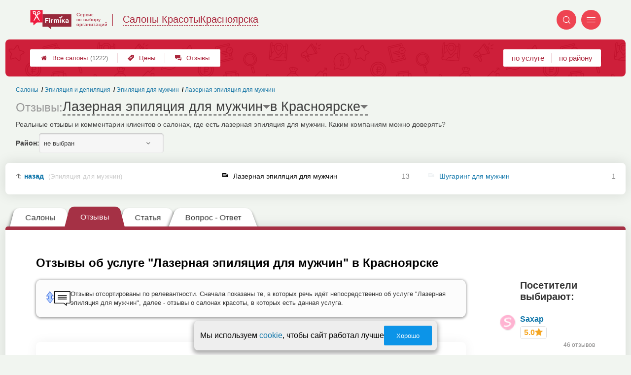

--- FILE ---
content_type: text/html; charset=utf-8
request_url: https://krasnoyarsk.beauty-firmika.ru/__lazernaya_epilyatsiya_dlya_muzhchin_otzyvy
body_size: 8413
content:
<!doctype html>
<html lang="ru">


<head>
    <title>Лазерная эпиляция для мужчин: отзывы клиентов в Красноярске</title>
<meta name='description'
      content='Реальные отзывы и комментарии клиентов о салонах, где есть лазерная эпиляция для мужчин. Каким компаниям можно доверять?'>
<meta http-equiv='Content-Type'
      content='text/html; charset=utf-8'>
<style>a{padding:1em;display:inline-block}img{max-width:100%}body{font-size:16px}</style><link rel="stylesheet" href="/assets/packs/a2_tables_5.css?v=1028"/><link rel="preload" href="/assets/packs/fonts/icons2.ttf?v=1028" as="font" crossorigin><link rel="preconnect" href="https://mc.yandex.ru"><link rel="preconnect" href="https://counter.yadro.ru"><script>var firmsLabel="Салоны";</script>    <meta name="viewport" content="width=device-width, initial-scale=1.0, maximum-scale=1.0, user-scalable=no">
    <meta name="format-detection"
          content="telephone=no" />
    <link rel="icon"
          href="/img/fav_svg/5.svg"
          type="image/x-icon">
</head>

<body class=" hasSubstructures">

    <div class='p_a2_template3_dropMenu'>
<div class="round close" title="Закрыть">
    <i>&#xe916;</i>
</div>

<div class="menuBlock hiddenScroll" data-key="menu">

    <div class="city" load_module="p_a2_template3_selectCity">Красноярск <i>&#xe913;</i></div>

    <div class="menuParts">

        
        <div class="part4">
            <a href='/'><i>&#xf015;</i>Все  салоны </a><a href='p_a2_nav_prices'><i>&#xe910;</i>Цены</a><a href='__salon_krasoty_otzyvy'><i>&#xe912;</i>Отзывы</a>        </div>

        <div class="part5">
            <div class="menu_label">
                все салоны:
            </div>
            <a href="p_a2_nav_services"><i>&#xe908;</i>По списку услуг</a>            <a href="p_a2_nav_districts"><i>&#xf279;</i>По районам</a>        </div>

        <div class="part3">
            <a href="p_firm_add"><i>&#xf005;</i>Добавить компанию</a>            <a href="p_page_main_about"><i>&#xe91d;</i>О проекте</a>                                </div>
    </div>


        <div class="login btn" load_module="p_a2_template3_login">Личный кабинет</div>
    </div></div><header class="headerGrid__wrap " id="template_header">
    <div class="searchOverflow" id="searchOverflow"></div>
    <div class="headerGrid">
        <div class="headerGrid__headerFlexWrapper">
            <div class="headerGrid__logoWrap">
                <a href="/" class="headerGrid__logoAndDesc" data-sphere='Салоны Красоты' data-city='Красноярска'>
                    <img src="/img/logo_t3/5.svg?v=1" alt="logo">
                    <span>
                        Сервис<br>
                        по&nbsp;выбору<br>
                        организаций                    </span>
                </a>
            </div>
            <div class="headerGrid__titleChangeCityWrap">
                <div class="headerGrid__sphereAndCity">
                    <div class="headerGrid__sphere placeModalButton"
                            load_module="p_a2_template3_selectPlaceModal" module_tabs_set='terms' module_init='sphere' module_primary_data=''>Салоны Красоты</div>
                    <div class="headerGrid__city"
                            load_module="p_a2_template3_selectPlaceModal" module_tabs_set='terms' module_init='city' module_primary_data=''>Красноярска</div>
                </div>
            </div>

            <div class="headerGrid__menuAndSearchWrap">
                <button class='search round mainSearchButton' module_primary_data='' load_module='p_a2_template3_selectPlaceModal' module_init='search' module_tabs_set='search' data-init='search' title='Поиск'><i>&#xe915;</i></button>                <input type="text" class='headerGrid__fakeInput' aria-hidden="true">
                <div class="menu round" title="Меню">
                    <i>&#xe914;</i>
                </div>
            </div>

        </div>
        <div class="headerGrid__footerFlexWrapper">

            <div class="headerGrid__bcg"></div>
            <div class="headerGrid__iconMenuWrap">
                <div class="headerGrid__iconMenu main_menu__wrap">

                    <a href='__salon_krasoty_otzyvy' class='headerGrid__iconMenuItem '><i>&#xe912;</i>Отзывы</a><a href='p_a2_nav_prices' class='headerGrid__iconMenuItem '><i>&#xe910;</i>Цены</a><a href='/' class='headerGrid__iconMenuItem headerGrid__iconMenuItem--home'><i>&#xf015;</i>Все  салоны <span>(1222)</span></a>
                </div>
            </div>

            <div class="headerGrid__sortMenuWrap">
                <div class="headerGrid__sortMenu">

                    <a href='p_a2_nav_services'>по услуге </a><a href='p_a2_nav_districts'>по району </a>
                </div>

                <div class="offersMobileBlock">

                                    </div>
            </div>
        </div>
    </div>
</header>
    <div class="content adminPanelContentClass " id="content">
        <div class='p_a2_basePages2'>

<div class="breadCrumbsWrapper ">
    <div class='p_a2_breadcrumbs'><div itemscope itemtype="http://schema.org/BreadcrumbList" class="part_padding">

                    <span itemscope itemprop="itemListElement" itemtype="http://schema.org/ListItem">

                    <a href="__lazernaya_epilyatsiya_dlya_muzhchin" itemprop="item">
                        <span itemprop="name">
                            Лазерная эпиляция для мужчин                        </span>
                        <meta itemprop="position" content="4">
                    </a>

                </span>
                                <span itemscope itemprop="itemListElement" itemtype="http://schema.org/ListItem">

                    <a href="__epilyatsiya_dlya_muzhchin" itemprop="item">
                        <span itemprop="name">
                            Эпиляция для мужчин                        </span>
                        <meta itemprop="position" content="3">
                    </a>

                </span>
                                <span itemscope itemprop="itemListElement" itemtype="http://schema.org/ListItem">

                    <a href="__epilyatsiya" itemprop="item">
                        <span itemprop="name">
                            Эпиляция и депиляция                        </span>
                        <meta itemprop="position" content="2">
                    </a>

                </span>
                                <span itemscope itemprop="itemListElement" itemtype="http://schema.org/ListItem">

                    <a href="__salon_krasoty" itemprop="item">
                        <span itemprop="name">
                            Салоны                        </span>
                        <meta itemprop="position" content="1">
                    </a>

                </span>
                </div></div></div>


<main class="mainPage part_padding" data-structure_id='1453'>

    <div class='p_a2_basePages2_pageInfo'><div class="firstPageBlock" id='pageInformation'>
    <div class="firstPageBlock__controls">
        <div class='p_a2_basePages2_pageInfo_titleForPage'><h1 class='mainTitlePage'>
            <span class="mainTitlePage__prefix">Отзывы: </span>
        <span class='mainTitlePage__titleSelect' load_module='p_a2_template3_selectPlaceModal' module_tabs_set='terms' module_primary_data='s1453' module_init='structure' module_in_module='' module_in_page=''>Лазерная эпиляция для мужчин</span>
    <span class='mainTitlePage__titleSelect' load_module='p_a2_template3_selectPlaceModal' module_tabs_set='terms' module_primary_data='s1453' module_init='city' module_in_module='' module_in_page='' id='mainSecondTitlePage'>в Красноярске</span>
</h1></div>    </div>

    <div class="firstPageBlock__description">
        <p>Реальные отзывы и комментарии клиентов о салонах, где есть лазерная эпиляция для мужчин. Каким компаниям можно доверять?</p>
            </div>

    
            <div class="firstPageBlock__geoSelectsBlock">
                        <div class="selectStyle__group">
                <label for="id">Район:</label>
                <span class='selectStyle selectStyle--isMobile' load_module="p_a2_template3_selectPlaceModal" module_tabs_set="terms" module_primary_data="s1453" module_init="district" id="mainSecondTitlePage" module_is_mobile="0">не выбран</span>
            </div>
        </div>
    
</div>

<div class="adaptiveBlockOut">
    <div class="p_a2_basePages2_blocks_substructuresBlock2">

        <div class='subStructures__itemsBox items linkFocus  ' style='column-width: 318px' id='substructuresBlock'><div class='subStructures__item back'><a href='__epilyatsiya_dlya_muzhchin'>назад <span>(Эпиляция для мужчин)</span></a></div><div class='subStructures__item currentStructure'><i class='file'>&#xe908;</i><span class='subStructures__selected'>Лазерная эпиляция для мужчин</span>&nbsp;<span>13</span></div><div class='subStructures__item '><i class='file'>&#xe908;</i><a href='__shugaring_dlya_muzhchin'>Шугаринг для мужчин</a>&nbsp;<span>1</span></div></div>
    </div>

    
</div></div><div class='p_a2_basePages2_tabsBlock'><nav class="ui3-tabs linkFocus textMarks" id="basicTabs">
        <a href="__lazernaya_epilyatsiya_dlya_muzhchin"  module_var="" load_module="" data-link_to="__lazernaya_epilyatsiya_dlya_muzhchin" class='ui3-tabs__button tabBut__firms' >
        <div class='ui3-tabs__buttonContent'>Салоны</div>
    </a>
        <a href="#tab_feedbacks"  module_var="" load_module="" data-link_to="#tab_feedbacks" class='ui3-tabs__button ui3-tabs__button--active initial tabBut__feedback now' >
        <div class='ui3-tabs__buttonContent'>Отзывы</div>
    </a>
        <a href="#tab_text"  module_var="" load_module="" data-link_to="#tab_text" class='ui3-tabs__button tier1 ajax'  data-module='p_a2_basePages2_blocks_textBlock' data-json='{"route":"__lazernaya_epilyatsiya_dlya_muzhchin"}'>
        <div class='ui3-tabs__buttonContent'>Статья</div>
    </a>
        <a href="#tab_questions_ajax"  module_var="" load_module="" data-link_to="#tab_questions_ajax" class='ui3-tabs__button tier3 ajax'  data-module='p_a2_basePages2_blocksAjax_questionsBlock' data-json='{"stuctureId":"1453"}' data-module_ajax_loader="1">
        <div class='ui3-tabs__buttonContent'>Вопрос - Ответ</div>
    </a>
    </nav></div>    <div class='basePage__mainContainer'>
        <section class="tab_part block__parrentRoudSection initial_part adaptiveBlockOut" id="tab_feedbacks"><div class='p_a2_firmPage_feedbacksFirmDesign_feedbacksOfStructure'><h2>Отзывы об услуге "Лазерная эпиляция для мужчин" в Красноярске</h2>
<div class="feedbacksOfStructure">
    <div class="feedbacksOfStructure__content">

                <div class="messageIconBlock">
            <div class="messageIconBlock__icon">
                <img src="/img/icons/extensionFeedback.svg" alt="отзывы" />
            </div>
            <span class="messageIconBlock__text"> Отзывы отсортированы по релевантности. Сначала показаны те, в которых речь идёт непосредственно об услуге "Лазерная эпиляция для мужчин", далее - отзывы о салонах красоты, в которых есть данная услуга. </span>
        </div>
        
        
    <div class="commentItem ">
        <header class="commentItem__header extensionInfoPrevBlock">

            
            <div class="commentItem__author">
                <div class="commentItem__avatar">
                    <img src=/app/p/a2/firmPage/feedbacksFirmDesign/feedBackComments/img/cover.jpg alt='Милана ' loading='lazy'>
                </div>

                <div class="commentItem__authorData">
                    <span class="commentItem__title" load_module="p_a2_firmPage_feedbacksFirmDesign_feedBackComments_getExtensionInfo" data-socialtype='' data-socialid=''>
                        <span>
                            Милана  о салоне <a href='https://krasnoyarsk.beauty-firmika.ru/firms.php?i=238189' target='_blank'>Saxap</a>                        </span>
                        <span class="commentItem__datePlace">
                            <span class='commentItem__datePlace--date'>2025-07-16 08:34:16</span><span class='commentItem__datePlace--firmAddress'><a href='firms.php?i=238189' target='_blank'> Перенсона, 1</a></span>                        </span>
                </div>
            </div>

            <i class='commentItem__type common__icon common__icon--green' title='Позитивный Отзыв'>&#xe920;</i><div class='commentItem__distrustsTags'></div>        </header>

        <section class="commentItem__body commentItem__body--noAnswer  ">

            <div class='commentItem__comment commentItem__text' id='body_8075683' data-id='8075683'><p>Хочу сказать большое спасибо, в салоне отличные специалисты, мастера своего дела. Рекомендую и обязательно ещё вернусь к вам❤️</p></div><div class='commentItem__specialistsBox commentItem__specialistsBox--hide'><div class='commentItem__specialistsTitle'><i>&#xe905;</i> Специалисты:</div><ul class='commentItem__specialistsItems'></ul></div>
            
        </section>

            </div>

    <div class="commentItem ">
        <header class="commentItem__header extensionInfoPrevBlock">

            
            <div class="commentItem__author">
                <div class="commentItem__avatar">
                    <img src=/app/p/a2/firmPage/feedbacksFirmDesign/feedBackComments/img/cover.jpg alt='Андрей' loading='lazy'>
                </div>

                <div class="commentItem__authorData">
                    <span class="commentItem__title" load_module="p_a2_firmPage_feedbacksFirmDesign_feedBackComments_getExtensionInfo" data-socialtype='' data-socialid=''>
                        <span>
                            Андрей о салоне <a href='https://krasnoyarsk.beauty-firmika.ru/firms.php?i=597691' target='_blank'>Saxap</a>                        </span>
                        <span class="commentItem__datePlace">
                            <span class='commentItem__datePlace--date'>2025-07-01 13:48:23</span><span class='commentItem__datePlace--firmAddress'><a href='firms.php?i=597691' target='_blank'>Регатная 1</a></span>                        </span>
                </div>
            </div>

            <i class='commentItem__type common__icon common__icon--green' title='Позитивный Отзыв'>&#xe920;</i><div class='commentItem__distrustsTags'></div>        </header>

        <section class="commentItem__body commentItem__body--noAnswer  ">

            <div class='commentItem__comment commentItem__text' id='body_8027774' data-id='8027774'><p>&#x1F44D;&#x1F44D;&#x1F44D;&#x1F44D; супер салон</p></div><div class='commentItem__specialistsBox commentItem__specialistsBox--hide'><div class='commentItem__specialistsTitle'><i>&#xe905;</i> Специалисты:</div><ul class='commentItem__specialistsItems'></ul></div>
            
        </section>

            </div>

    <div class="commentItem ">
        <header class="commentItem__header extensionInfoPrevBlock">

            
            <div class="commentItem__author">
                <div class="commentItem__avatar">
                    <img src=/app/p/a2/firmPage/feedbacksFirmDesign/feedBackComments/img/cover.jpg alt='Ангелина ' loading='lazy'>
                </div>

                <div class="commentItem__authorData">
                    <span class="commentItem__title" load_module="p_a2_firmPage_feedbacksFirmDesign_feedBackComments_getExtensionInfo" data-socialtype='' data-socialid=''>
                        <span>
                            Ангелина  о салоне <a href='https://krasnoyarsk.beauty-firmika.ru/firms.php?i=597691' target='_blank'>Saxap</a>                        </span>
                        <span class="commentItem__datePlace">
                            <span class='commentItem__datePlace--date'>2025-07-01 13:51:54</span><span class='commentItem__datePlace--firmAddress'><a href='firms.php?i=597691' target='_blank'>Регатная 1</a></span>                        </span>
                </div>
            </div>

            <i class='commentItem__type common__icon common__icon--green' title='Позитивный Отзыв'>&#xe920;</i><div class='commentItem__distrustsTags'></div>        </header>

        <section class="commentItem__body commentItem__body--noAnswer  ">

            <div class='commentItem__comment commentItem__text' id='body_8027787' data-id='8027787'><p>Очень классный ,уютный салон&#x1FAF6;&#x1F3FC;&#x1F338;</p></div><div class='commentItem__specialistsBox commentItem__specialistsBox--hide'><div class='commentItem__specialistsTitle'><i>&#xe905;</i> Специалисты:</div><ul class='commentItem__specialistsItems'></ul></div>
            
        </section>

            </div>

    <div class="commentItem ">
        <header class="commentItem__header extensionInfoPrevBlock">

            
            <div class="commentItem__author">
                <div class="commentItem__avatar">
                    <img src=/app/p/a2/firmPage/feedbacksFirmDesign/feedBackComments/img/cover.jpg alt='Александра ' loading='lazy'>
                </div>

                <div class="commentItem__authorData">
                    <span class="commentItem__title" load_module="p_a2_firmPage_feedbacksFirmDesign_feedBackComments_getExtensionInfo" data-socialtype='' data-socialid=''>
                        <span>
                            Александра  о салоне <a href='https://krasnoyarsk.beauty-firmika.ru/firms.php?i=238189' target='_blank'>Saxap</a>                        </span>
                        <span class="commentItem__datePlace">
                            <span class='commentItem__datePlace--date'>2025-06-23 07:51:56</span><span class='commentItem__datePlace--firmAddress'><a href='firms.php?i=238189' target='_blank'> Перенсона, 1</a></span>                        </span>
                </div>
            </div>

            <i class='commentItem__type common__icon common__icon--green' title='Позитивный Отзыв'>&#xe920;</i><div class='commentItem__distrustsTags'></div>        </header>

        <section class="commentItem__body commentItem__body--noAnswer  ">

            <div class='commentItem__comment commentItem__text' id='body_7996410' data-id='7996410'><p>Отличные мастера,качественное обслуживание❤️</p></div><div class='commentItem__specialistsBox commentItem__specialistsBox--hide'><div class='commentItem__specialistsTitle'><i>&#xe905;</i> Специалисты:</div><ul class='commentItem__specialistsItems'></ul></div>
            
        </section>

            </div>

    <div class="commentItem ">
        <header class="commentItem__header extensionInfoPrevBlock">

            
            <div class="commentItem__author">
                <div class="commentItem__avatar">
                    <img src=/app/p/a2/firmPage/feedbacksFirmDesign/feedBackComments/img/cover.jpg alt='Валерия Б' loading='lazy'>
                </div>

                <div class="commentItem__authorData">
                    <span class="commentItem__title" load_module="p_a2_firmPage_feedbacksFirmDesign_feedBackComments_getExtensionInfo" data-socialtype='' data-socialid=''>
                        <span>
                            Валерия Б о салоне <a href='https://krasnoyarsk.beauty-firmika.ru/firms.php?i=597691' target='_blank'>Saxap</a>                        </span>
                        <span class="commentItem__datePlace">
                            <span class='commentItem__datePlace--date'>2025-07-07 04:10:26</span><span class='commentItem__datePlace--firmAddress'><a href='firms.php?i=597691' target='_blank'>Регатная 1</a></span>                        </span>
                </div>
            </div>

            <i class='commentItem__type common__icon common__icon--green' title='Позитивный Отзыв'>&#xe920;</i><div class='commentItem__distrustsTags'></div>        </header>

        <section class="commentItem__body commentItem__body--noAnswer  ">

            <div class='commentItem__comment commentItem__text' id='body_8046228' data-id='8046228'><p>Была на депиляции у мастера Алина, все прошло быстро и безболезненно. Всем советую данный салон и мастера.</p></div><div class='commentItem__specialistsBox commentItem__specialistsBox--hide'><div class='commentItem__specialistsTitle'><i>&#xe905;</i> Специалисты:</div><ul class='commentItem__specialistsItems'></ul></div>
            
        </section>

            </div>

    <div class="commentItem ">
        <header class="commentItem__header extensionInfoPrevBlock">

            
            <div class="commentItem__author">
                <div class="commentItem__avatar">
                    <img src=/data/vk_img/vk_8049269.jpg alt='Кристина Кристина' loading='lazy'>
                </div>

                <div class="commentItem__authorData">
                    <span class="commentItem__title" load_module="p_a2_firmPage_feedbacksFirmDesign_feedBackComments_getExtensionInfo" data-socialtype='vk' data-socialid='864458097'>
                        <span>
                            Кристина Кристина о салоне <a href='https://krasnoyarsk.beauty-firmika.ru/firms.php?i=238189' target='_blank'>Saxap</a>                        </span>
                        <span class="commentItem__datePlace">
                            <span class='commentItem__datePlace--date'>2025-07-07 19:36:06</span><span class='commentItem__datePlace--firmAddress'><a href='firms.php?i=238189' target='_blank'> Перенсона, 1</a></span>                        </span>
                </div>
            </div>

            <i class='commentItem__type common__icon common__icon--green' title='Позитивный Отзыв'>&#xe920;</i><div class='commentItem__distrustsTags'></div>        </header>

        <section class="commentItem__body commentItem__body--noAnswer  ">

            <div class='commentItem__comment commentItem__text' id='body_8049269' data-id='8049269'><p>Посетила салон на опере <br />
Ходила на депиляцию к мастеру Лия , очень внимательный мастер , сделала все как надо , рекомендую .</p></div><div class='commentItem__specialistsBox commentItem__specialistsBox--hide'><div class='commentItem__specialistsTitle'><i>&#xe905;</i> Специалисты:</div><ul class='commentItem__specialistsItems'></ul></div>
                            <div class="commentItem__fromWhere extensionInfoPrevBlock">
                    Комментарий оставлен Вконтакте.
                    <span class="commentItem__extensionInfo" data-socialtype='vk' data-socialid='864458097' load_module="p_a2_firmPage_feedbacksFirmDesign_feedBackComments_getExtensionInfo">
                        Подробнее
                    </span>
                </div>
                <span></span>
            
        </section>

            </div>

    <div class="commentItem ">
        <header class="commentItem__header extensionInfoPrevBlock">

            
            <div class="commentItem__author">
                <div class="commentItem__avatar">
                    <img src=/data/vk_img/vk_8049280.jpg alt='Кристина Кристина' loading='lazy'>
                </div>

                <div class="commentItem__authorData">
                    <span class="commentItem__title" load_module="p_a2_firmPage_feedbacksFirmDesign_feedBackComments_getExtensionInfo" data-socialtype='vk' data-socialid='864458097'>
                        <span>
                            Кристина Кристина о салоне <a href='https://krasnoyarsk.beauty-firmika.ru/firms.php?i=597691' target='_blank'>Saxap</a>                        </span>
                        <span class="commentItem__datePlace">
                            <span class='commentItem__datePlace--date'>2025-07-07 19:38:14</span><span class='commentItem__datePlace--firmAddress'><a href='firms.php?i=597691' target='_blank'>Регатная 1</a></span>                        </span>
                </div>
            </div>

            <i class='commentItem__type common__icon common__icon--green' title='Позитивный Отзыв'>&#xe920;</i><div class='commentItem__distrustsTags'></div>        </header>

        <section class="commentItem__body commentItem__body--noAnswer  ">

            <div class='commentItem__comment commentItem__text' id='body_8049280' data-id='8049280'><p>Посетила салон на южном берегу , красивый чистый салон<br />
Была у косметолога на чистке <br />
Хороший мастер , подобрали пилинг и косметику</p></div><div class='commentItem__specialistsBox commentItem__specialistsBox--hide'><div class='commentItem__specialistsTitle'><i>&#xe905;</i> Специалисты:</div><ul class='commentItem__specialistsItems'></ul></div>
                            <div class="commentItem__fromWhere extensionInfoPrevBlock">
                    Комментарий оставлен Вконтакте.
                    <span class="commentItem__extensionInfo" data-socialtype='vk' data-socialid='864458097' load_module="p_a2_firmPage_feedbacksFirmDesign_feedBackComments_getExtensionInfo">
                        Подробнее
                    </span>
                </div>
                <span></span>
            
        </section>

            </div>

    <div class="commentItem ">
        <header class="commentItem__header extensionInfoPrevBlock">

            
            <div class="commentItem__author">
                <div class="commentItem__avatar">
                    <img src=/app/p/a2/firmPage/feedbacksFirmDesign/feedBackComments/img/cover.jpg alt='Евгения' loading='lazy'>
                </div>

                <div class="commentItem__authorData">
                    <span class="commentItem__title" load_module="p_a2_firmPage_feedbacksFirmDesign_feedBackComments_getExtensionInfo" data-socialtype='' data-socialid=''>
                        <span>
                            Евгения о салоне <a href='https://krasnoyarsk.beauty-firmika.ru/firms.php?i=238189' target='_blank'>Saxap</a>                        </span>
                        <span class="commentItem__datePlace">
                            <span class='commentItem__datePlace--date'>2025-06-23 07:50:28</span><span class='commentItem__datePlace--firmAddress'><a href='firms.php?i=238189' target='_blank'> Перенсона, 1</a></span>                        </span>
                </div>
            </div>

            <i class='commentItem__type common__icon common__icon--green' title='Позитивный Отзыв'>&#xe920;</i><div class='commentItem__distrustsTags'></div>        </header>

        <section class="commentItem__body commentItem__body--noAnswer  ">

            <div class='commentItem__comment commentItem__text' id='body_7996409' data-id='7996409'><p>Лучший салон,долго хожу в него,советую посетить каждой девушке,если хотите получить качественную услугу</p></div><div class='commentItem__specialistsBox commentItem__specialistsBox--hide'><div class='commentItem__specialistsTitle'><i>&#xe905;</i> Специалисты:</div><ul class='commentItem__specialistsItems'></ul></div>
            
        </section>

            </div>

    <div class="commentItem ">
        <header class="commentItem__header extensionInfoPrevBlock">

            
            <div class="commentItem__author">
                <div class="commentItem__avatar">
                    <img src=/app/p/a2/firmPage/feedbacksFirmDesign/feedBackComments/img/cover.jpg alt='Анжелика' loading='lazy'>
                </div>

                <div class="commentItem__authorData">
                    <span class="commentItem__title" load_module="p_a2_firmPage_feedbacksFirmDesign_feedBackComments_getExtensionInfo" data-socialtype='' data-socialid=''>
                        <span>
                            Анжелика о салоне <a href='https://krasnoyarsk.beauty-firmika.ru/firms.php?i=597691' target='_blank'>Saxap</a>                        </span>
                        <span class="commentItem__datePlace">
                            <span class='commentItem__datePlace--date'>2025-07-16 07:55:36</span><span class='commentItem__datePlace--firmAddress'><a href='firms.php?i=597691' target='_blank'>Регатная 1</a></span>                        </span>
                </div>
            </div>

            <i class='commentItem__type common__icon common__icon--green' title='Позитивный Отзыв'>&#xe920;</i><div class='commentItem__distrustsTags'></div>        </header>

        <section class="commentItem__body commentItem__body--noAnswer  ">

            <div class='commentItem__comment commentItem__text' id='body_8075676' data-id='8075676'><p>Побывала в салоне, осталась довольна,все мастера-люди своего дела. Приятные , вежливые администраторы&#x1F338;</p></div><div class='commentItem__specialistsBox commentItem__specialistsBox--hide'><div class='commentItem__specialistsTitle'><i>&#xe905;</i> Специалисты:</div><ul class='commentItem__specialistsItems'></ul></div>
            
        </section>

            </div>

    <div class="commentItem ">
        <header class="commentItem__header extensionInfoPrevBlock">

            
            <div class="commentItem__author">
                <div class="commentItem__avatar">
                    <img src=/app/p/a2/firmPage/feedbacksFirmDesign/feedBackComments/img/cover.jpg alt='Евгения' loading='lazy'>
                </div>

                <div class="commentItem__authorData">
                    <span class="commentItem__title" load_module="p_a2_firmPage_feedbacksFirmDesign_feedBackComments_getExtensionInfo" data-socialtype='' data-socialid=''>
                        <span>
                            Евгения о салоне <a href='https://krasnoyarsk.beauty-firmika.ru/firms.php?i=597691' target='_blank'>Saxap</a>                        </span>
                        <span class="commentItem__datePlace">
                            <span class='commentItem__datePlace--date'>2025-07-16 07:59:05</span><span class='commentItem__datePlace--firmAddress'><a href='firms.php?i=597691' target='_blank'>Регатная 1</a></span>                        </span>
                </div>
            </div>

            <i class='commentItem__type common__icon common__icon--green' title='Позитивный Отзыв'>&#xe920;</i><div class='commentItem__distrustsTags'></div>        </header>

        <section class="commentItem__body commentItem__body--noAnswer  ">

            <div class='commentItem__comment commentItem__text' id='body_8075678' data-id='8075678'><p>Сегодня была в салоне «Сахар» осталась довольна всем,все отлично,от администраторов до мастеров</p></div><div class='commentItem__specialistsBox commentItem__specialistsBox--hide'><div class='commentItem__specialistsTitle'><i>&#xe905;</i> Специалисты:</div><ul class='commentItem__specialistsItems'></ul></div>
            
        </section>

            </div>

        
    </div>
    <aside class="feedbacksOfStructure__aside">
        <div class="feedbacksOfStructure__asideTitle">Посетители выбирают:</div>
        <div class='p_a2_firmPage_feedbacksFirmDesign_firmsAside'><ul class="firmsAside__list">

    
    <li class="firmsAside__firmItem firmsAside__firmItem--icon">
        <a target='_blank' href="https://krasnoyarsk.beauty-firmika.ru/firms.php?i=597691">

            <div class='firmsAside__firmIcon' loading='lazy'><img src='/data/firmIcons/235769.png' alt='логотип'></div>
            <div class="firmsAside__content">
                <div class="firmsAside__name">Saxap</div>
                <div class="firmsAside__rating"><div class='p_a2_raiting_raitingBlock'><svg xmlns="http://www.w3.org/2000/svg" style="display:none;">

    <symbol id="star-half-rating" viewBox="0 0 24 24">
        <path d="M12 2l3.09 6.26L22 9.27l-5 4.87L18.18 22 12 18.27 5.82 22 7 14.14l-5-4.87 6.91-1.01z"
            stroke-width="2" />
    </symbol>

    <symbol id="star-full-rating" viewBox="0 0 24 24">
        <path d="M12 2l3.09 6.26L22 9.27l-5 4.87L18.18 22 12 18.27 5.82 22 7 14.14l-5-4.87 6.91-1.01z"
            stroke-width="2" />
    </symbol>

    <symbol id="star-empty-rating" viewBox="0 0 24 24">
        <path d="M12 2l3.09 6.26L22 9.27l-5 4.87L18.18 22 12 18.27 5.82 22 7 14.14l-5-4.87 6.91-1.01z" stroke-width="2"
            fill='transparent' />
    </symbol>

</svg>

<svg style="display: none;">
  <defs>
    <linearGradient id="grad1" x1="0%" y1="0%" x2="100%" y2="0%">
      <stop offset="50%" stop-color="#F5A623"/>
      <stop offset="50%" stop-color="white"/>
    </linearGradient>
    <linearGradient id="grad2" x1="0%" y1="0%" x2="100%" y2="0%">
      <stop offset="25%" stop-color="#00f"/>
      <stop offset="75%" stop-color="#0f0"/>
    </linearGradient>
  </defs>
</svg>


    <div class="ratingBlock ratingBlock__color--gold" title="Рейтинг: 5 звезд из 5" aria-label="Рейтинг: 5 звезд из 5">

        
                    <span class='ratingBlock__number'>5.0</span>
        
        <svg width="16" height="16" viewBox="0 0 24 24" fill="var(--rating-color)" stroke="var(--rating-color)" stroke-width="2"><use href="#star-full-rating"/></svg>
            </div>


</div></div>
                <div class="firmsAside__feedbackCount">46 отзывов</div>
            </div>
        </a>
    </li>

    
    <li class="firmsAside__firmItem ">
        <a target='_blank' href="https://krasnoyarsk.beauty-firmika.ru/firms.php?i=251537">

            
            <div class="firmsAside__content">
                <div class="firmsAside__name">Nude</div>
                <div class="firmsAside__rating"><div class='p_a2_raiting_raitingBlock'>


    <div class="ratingBlock ratingBlock__color--gold" title="Рейтинг: 4 звезды из 5" aria-label="Рейтинг: 4 звезды из 5">

        
                    <span class='ratingBlock__number'>4.0</span>
        
        <svg width="16" height="16" viewBox="0 0 24 24" fill="var(--rating-color)" stroke="var(--rating-color)" stroke-width="2"><use href="#star-full-rating"/></svg>
            </div>


</div></div>
                <div class="firmsAside__feedbackCount">1 отзыв</div>
            </div>
        </a>
    </li>

    
    <li class="firmsAside__firmItem ">
        <a target='_blank' href="https://krasnoyarsk.beauty-firmika.ru/firms.php?i=605361">

            
            <div class="firmsAside__content">
                <div class="firmsAside__name">Laser beauty studio S.V</div>
                <div class="firmsAside__rating"><div class='p_a2_raiting_raitingBlock'>


    <div class="ratingBlock ratingBlock__color--gold" title="Рейтинг: 4 звезды из 5" aria-label="Рейтинг: 4 звезды из 5">

        
                    <span class='ratingBlock__number'>4.0</span>
        
        <svg width="16" height="16" viewBox="0 0 24 24" fill="var(--rating-color)" stroke="var(--rating-color)" stroke-width="2"><use href="#star-full-rating"/></svg>
            </div>


</div></div>
                <div class="firmsAside__feedbackCount">0 отзывов</div>
            </div>
        </a>
    </li>

    
    <li class="firmsAside__firmItem ">
        <a target='_blank' href="https://krasnoyarsk.beauty-firmika.ru/firms.php?i=568729">

            
            <div class="firmsAside__content">
                <div class="firmsAside__name">EpiDepi</div>
                <div class="firmsAside__rating"><div class='p_a2_raiting_raitingBlock'>


    <div class="ratingBlock ratingBlock__color--gold" title="Рейтинг: 4 звезды из 5" aria-label="Рейтинг: 4 звезды из 5">

        
                    <span class='ratingBlock__number'>4.0</span>
        
        <svg width="16" height="16" viewBox="0 0 24 24" fill="var(--rating-color)" stroke="var(--rating-color)" stroke-width="2"><use href="#star-full-rating"/></svg>
            </div>


</div></div>
                <div class="firmsAside__feedbackCount">0 отзывов</div>
            </div>
        </a>
    </li>

    
    <li class="firmsAside__firmItem ">
        <a target='_blank' href="https://krasnoyarsk.beauty-firmika.ru/firms.php?i=533084">

            
            <div class="firmsAside__content">
                <div class="firmsAside__name">Beauty Silhouette</div>
                <div class="firmsAside__rating"><div class='p_a2_raiting_raitingBlock'>


    <div class="ratingBlock ratingBlock__color--gold" title="Рейтинг: 4 звезды из 5" aria-label="Рейтинг: 4 звезды из 5">

        
                    <span class='ratingBlock__number'>4.0</span>
        
        <svg width="16" height="16" viewBox="0 0 24 24" fill="var(--rating-color)" stroke="var(--rating-color)" stroke-width="2"><use href="#star-full-rating"/></svg>
            </div>


</div></div>
                <div class="firmsAside__feedbackCount">0 отзывов</div>
            </div>
        </a>
    </li>

    
    <li class="firmsAside__firmItem ">
        <a target='_blank' href="https://krasnoyarsk.beauty-firmika.ru/firms.php?i=239456">

            
            <div class="firmsAside__content">
                <div class="firmsAside__name">Esthetique</div>
                <div class="firmsAside__rating"><div class='p_a2_raiting_raitingBlock'>


    <div class="ratingBlock ratingBlock__color--gold" title="Рейтинг: 4 звезды из 5" aria-label="Рейтинг: 4 звезды из 5">

        
                    <span class='ratingBlock__number'>4.0</span>
        
        <svg width="16" height="16" viewBox="0 0 24 24" fill="var(--rating-color)" stroke="var(--rating-color)" stroke-width="2"><use href="#star-full-rating"/></svg>
            </div>


</div></div>
                <div class="firmsAside__feedbackCount">0 отзывов</div>
            </div>
        </a>
    </li>

    
    <li class="firmsAside__firmItem ">
        <a target='_blank' href="https://krasnoyarsk.beauty-firmika.ru/firms.php?i=184595">

            
            <div class="firmsAside__content">
                <div class="firmsAside__name">Effi</div>
                <div class="firmsAside__rating"><div class='p_a2_raiting_raitingBlock'>


    <div class="ratingBlock ratingBlock__color--gold" title="Рейтинг: 4 звезды из 5" aria-label="Рейтинг: 4 звезды из 5">

        
                    <span class='ratingBlock__number'>4.0</span>
        
        <svg width="16" height="16" viewBox="0 0 24 24" fill="var(--rating-color)" stroke="var(--rating-color)" stroke-width="2"><use href="#star-full-rating"/></svg>
            </div>


</div></div>
                <div class="firmsAside__feedbackCount">0 отзывов</div>
            </div>
        </a>
    </li>

    
</ul></div>    </aside>
</div></div></section><section class="tab_part block__parrentRoudSection initial_part adaptiveBlockOut" id="tab_text_without_tab"><div class='p_a2_basePages2_blocks_textBlock_articlesFullWidth'><nav class="articlesFullWidth__linkList">
    <h3>Статьи по смежным темам:</h3>
    <ul>
                <li class='articlesFullWidth__linkItem'>
            <a href='__lazernaya_epilyatsiya_dlya_muzhchin'>Лазерная эпиляция для мужчин в Красноярске: цены, отзывы и адреса студий красоты</a>
        </li>
                <li class='articlesFullWidth__linkItem'>
            <a href='__fotoepilyatsiya_verhnej_guby'>Фотоэпиляция губы в Красноярске: цены, отзывы и адреса студий красоты</a>
        </li>
                <li class='articlesFullWidth__linkItem'>
            <a href='__elektroepilyatsiya_nog'>Электроэпиляция ног в Красноярске: цены, отзывы и адреса студий красоты</a>
        </li>
                <li class='articlesFullWidth__linkItem'>
            <a href='__epilyatsiya_dlya_muzhchin'>Эпиляция для мужчин в салонах красоты Красноярска: адреса, цены и отзывы</a>
        </li>
                <li class='articlesFullWidth__linkItem'>
            <a href='__shugaring_dlya_muzhchin'>Шугаринг для мужчин в Красноярске: адреса, цены и отзывы</a>
        </li>
            </ul>
</nav>
</div></section>    </div>
</main>


<div class="p_a2_basePages2_blocks_geoSelectBlock  noMetro">
    
<div class="geoPart">
        <div class="geoHeader">Лазерная эпиляция для мужчин по районам:</div>
        <div class="geoBody">

            <div class="geoItemsWithCircles items" style="column-width: 8em;">
                
                <a href="search.php?structure=1453&district=375">

                                Железногорск
                </a>

                
                <a href="search.php?structure=1453&district=234">

                                Железнодорожный
                </a>

                
                <a href="search.php?structure=1453&district=235">

                                Кировский
                </a>

                
                <a href="search.php?structure=1453&district=236">

                                Ленинский
                </a>

                
                <a href="search.php?structure=1453&district=237">

                                Октябрьский
                </a>

                
                <a href="search.php?structure=1453&district=238">

                                Свердловский
                </a>

                
                <a href="search.php?structure=1453&district=239">

                                Советский
                </a>

                
                <a href="search.php?structure=1453&district=240">

                                Центральный
                </a>

                
            </div>


            


        </div>
    </div>
</div></div>    </div>


    <div class='p_a2_template3_footer'><div class="footer">

    <div class="footer__mainData ">

        
        <div class="footer__mainBlock">
                            <div class="footer__menuBlock">
                    
                        <div class="footer__menuPart">
                            <div class="footer__menuTitle">О Компании</div>

                            <ul class="footer__menuList">
                                                                    <li class="footer__menuListItem"><a href="p_page_main_about">О проекте</a>
                                    </li>
                                                                        <li class="footer__menuListItem"><a href="p_page_main_team">Наша команда</a>
                                    </li>
                                                                        <li class="footer__menuListItem"><a href="p_firmRaitings_trustRaitingDescription">О рейтинге</a>
                                    </li>
                                                                        <li class="footer__menuListItem"><a href="p_page_main_privacyPolitics">Политика конфиденциальности</a>
                                    </li>
                                                                </ul>
                        </div>

                        
                        <div class="footer__menuPart">
                            <div class="footer__menuTitle">Содержание</div>

                            <ul class="footer__menuList">
                                                                    <li class="footer__menuListItem"><a href="p_page_main_articles">Статьи</a>
                                    </li>
                                                                        <li class="footer__menuListItem"><a href="p_firm_add">Добавить компанию</a>
                                    </li>
                                                                        <li class="footer__menuListItem"><a href="p_a2_customImageUploader">Загрузить изображение</a>
                                    </li>
                                                                        <li class="footer__menuListItem"><a href="p_page_main_feedbackAddRules">Правила добавления отзывов</a>
                                    </li>
                                                                </ul>
                        </div>

                        
                        <div class="footer__menuPart">
                            <div class="footer__menuTitle">Продвижение</div>

                            <ul class="footer__menuList">
                                                                    <li class="footer__menuListItem"><a href="p_firmPromotion_features">Платные возможности</a>
                                    </li>
                                                                        <li class="footer__menuListItem"><a href="p_firmPromotion_statFeatures">Отслеживание результатов</a>
                                    </li>
                                                                        <li class="footer__menuListItem"><a href="p_firmPromotion_complexOffer">Тарифы</a>
                                    </li>
                                                                </ul>
                        </div>

                        
                        <div class="footer__menuPart">
                            <div class="footer__menuTitle">Помощь</div>

                            <ul class="footer__menuList">
                                                                    <li class="footer__menuListItem"><a href="p_page_main_contacts">Контакты</a>
                                    </li>
                                                                        <li class="footer__menuListItem"><a href="p_a2_petitionTicketSystem?type=error__content">Сообщить об ошибке</a>
                                    </li>
                                                                        <li class="footer__menuListItem"><a href="p_a2_petitionTicketSystem">Отправить жалобу</a>
                                    </li>
                                                                        <li class="footer__menuListItem"><a href="p_a2_feedbacks_moderationInfo">Модерация отзывов</a>
                                    </li>
                                                                </ul>
                        </div>

                                        </div>
                
            <div class="footer__mainBlockFooter">
                                <span class='footer__copyright'>© Фирмика. Все права защищены. Информационный сайт о салонах красоты в Красноярске, 2013 – 2026&nbsp;г. </span>
            </div>
        </div>
    </div>
</div></div>
    <script type="text/javascript" src="/assets/packs/a2_tables.js?v=1028"></script><script type="text/javascript" src="https://krasnoyarsk.beauty-firmika.ru/app/p/a2/raiting/raitingBlock/raitingBlock.js?v=1028"></script><!-- Yandex.Metrika counter -->
<script type="text/javascript" >
    (function(m,e,t,r,i,k,a){
        m[i]=m[i]||function(){(m[i].a=m[i].a||[]).push(arguments)};
        m[i].l=1*new Date();
        for (var j = 0; j < document.scripts.length; j++) {if (document.scripts[j].src === r) { return; }}
        k=e.createElement(t),a=e.getElementsByTagName(t)[0],k.defer=1,k.src=r,a.parentNode.insertBefore(k,a)
    })
    (window, document, "script", "https://mc.yandex.ru/metrika/tag.js", "ym");
    var p = JSON.parse('{"Дизайн":"A2","Права пользователя":"Посетитель","Тест 1":"v1","Тест 2":"v1"}');  window.metrikaId = 20225230;
   ym(window.metrikaId, "init", {
        clickmap:true,
        trackLinks:true,
        accurateTrackBounce:true,
        webvisor: true,
        userParams: p,
        params: p
   }); ym(98280344, "init", {trackLinks:true});</script>
<noscript><div><img src="https://mc.yandex.ru/watch/20225230" style="position:absolute; left:-9999px;" alt="" /><img src="https://mc.yandex.ru/watch/98280344" style="position:absolute; left:-9999px;" alt="" /></div></noscript>
<!-- /Yandex.Metrika counter --><form class="messageOfCookie__wrapper" id='messageOfCookie'>
    <div class="messageOfCookie__text">Мы используем <a href='p_page_main_privacyPolitics'>cookie</a>, чтобы сайт работал лучше</div>
    <button class='ui3-filledButton'>Хорошо</button>
</form>
    <div class="firmPage__modalContainer"></div>

    
    <script>
    ! function() {
        var e = document.querySelector(".footer__copyright");
        !e || "0px" !== window.getComputedStyle(e).paddingBottom || (e = document.querySelector(
            'link[rel=stylesheet][href*="packs"]')) && (e.setAttribute("href", e.getAttribute("href") + "s"),
            document.getElementsByTagName("head")[0].appendChild(e))
    }();
    </script>

    <script defer>(()=>{let e,s2,t=0,l=()=>"absolute"===window.getComputedStyle(document.querySelector(".headerGrid__bcg")).getPropertyValue("position"),r=()=>{l()?clearInterval(e):(o(),setTimeout(()=>{(l()||t >=5)&&clearInterval(e),t++},100))},o=()=>{document.querySelectorAll('head link[rel="stylesheet"]:not([href*="fix"])').forEach(s=>{s2=s.cloneNode(),s2.href=`${s2.href}fix${t}`,document.head.appendChild(s2)})};setTimeout(()=>{l()||(o(),e=setInterval(r,1e4))},200)})();</script></body>

</html>